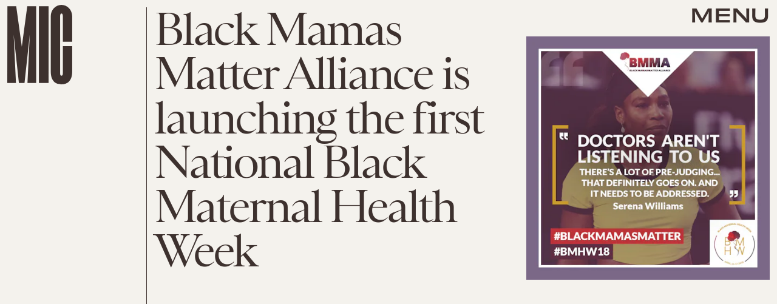

--- FILE ---
content_type: text/html; charset=utf-8
request_url: https://www.google.com/recaptcha/api2/aframe
body_size: 267
content:
<!DOCTYPE HTML><html><head><meta http-equiv="content-type" content="text/html; charset=UTF-8"></head><body><script nonce="vRHnQ9ru6f9v4aLzH8w11Q">/** Anti-fraud and anti-abuse applications only. See google.com/recaptcha */ try{var clients={'sodar':'https://pagead2.googlesyndication.com/pagead/sodar?'};window.addEventListener("message",function(a){try{if(a.source===window.parent){var b=JSON.parse(a.data);var c=clients[b['id']];if(c){var d=document.createElement('img');d.src=c+b['params']+'&rc='+(localStorage.getItem("rc::a")?sessionStorage.getItem("rc::b"):"");window.document.body.appendChild(d);sessionStorage.setItem("rc::e",parseInt(sessionStorage.getItem("rc::e")||0)+1);localStorage.setItem("rc::h",'1769365736687');}}}catch(b){}});window.parent.postMessage("_grecaptcha_ready", "*");}catch(b){}</script></body></html>